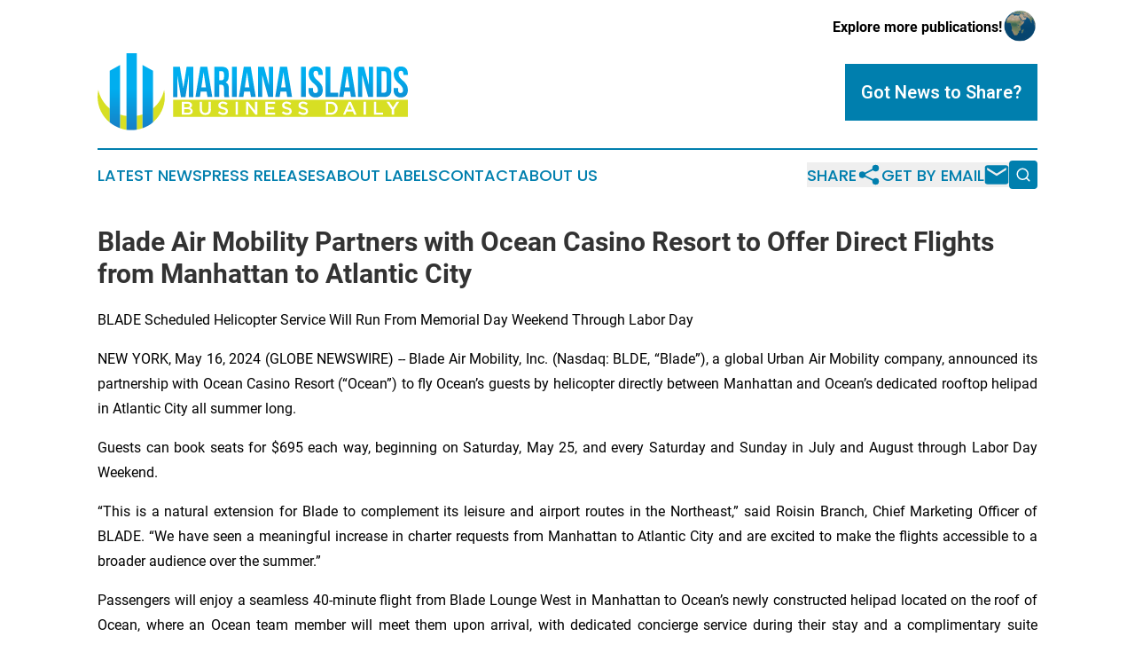

--- FILE ---
content_type: text/html;charset=utf-8
request_url: https://www.marianaislandsbusinessdaily.com/article/712079458-blade-air-mobility-partners-with-ocean-casino-resort-to-offer-direct-flights-from-manhattan-to-atlantic-city
body_size: 9886
content:
<!DOCTYPE html>
<html lang="en">
<head>
  <title>Blade Air Mobility Partners with Ocean Casino Resort to Offer Direct Flights from Manhattan to Atlantic City | Mariana Islands Business Daily</title>
  <meta charset="utf-8">
  <meta name="viewport" content="width=device-width, initial-scale=1">
    <meta name="description" content="Mariana Islands Business Daily is an online news publication focusing on business &amp; economy in the Northern Mariana Islands: Get your business and economy news from the Northern Mariana Islands">
    <link rel="icon" href="https://cdn.newsmatics.com/agp/sites/marianaislandsbusinessdaily-favicon-1.png" type="image/png">
  <meta name="csrf-token" content="BVJs7Odm0ReQraBg2KHj4Rrzd5p0mKoD4H5kSe8k7X8=">
  <meta name="csrf-param" content="authenticity_token">
  <link href="/css/styles.min.css?v1d0b8e25eaccc1ca72b30a2f13195adabfa54991" rel="stylesheet" data-turbo-track="reload">
  <link rel="stylesheet" href="/plugins/vanilla-cookieconsent/cookieconsent.css?v1d0b8e25eaccc1ca72b30a2f13195adabfa54991">
  
<style type="text/css">
    :root {
        --color-primary-background: rgba(0, 127, 174, 0.4);
        --color-primary: #007fae;
        --color-secondary: #1C75BC;
    }
</style>

  <script type="importmap">
    {
      "imports": {
          "adController": "/js/controllers/adController.js?v1d0b8e25eaccc1ca72b30a2f13195adabfa54991",
          "alertDialog": "/js/controllers/alertDialog.js?v1d0b8e25eaccc1ca72b30a2f13195adabfa54991",
          "articleListController": "/js/controllers/articleListController.js?v1d0b8e25eaccc1ca72b30a2f13195adabfa54991",
          "dialog": "/js/controllers/dialog.js?v1d0b8e25eaccc1ca72b30a2f13195adabfa54991",
          "flashMessage": "/js/controllers/flashMessage.js?v1d0b8e25eaccc1ca72b30a2f13195adabfa54991",
          "gptAdController": "/js/controllers/gptAdController.js?v1d0b8e25eaccc1ca72b30a2f13195adabfa54991",
          "hamburgerController": "/js/controllers/hamburgerController.js?v1d0b8e25eaccc1ca72b30a2f13195adabfa54991",
          "labelsDescription": "/js/controllers/labelsDescription.js?v1d0b8e25eaccc1ca72b30a2f13195adabfa54991",
          "searchController": "/js/controllers/searchController.js?v1d0b8e25eaccc1ca72b30a2f13195adabfa54991",
          "videoController": "/js/controllers/videoController.js?v1d0b8e25eaccc1ca72b30a2f13195adabfa54991",
          "navigationController": "/js/controllers/navigationController.js?v1d0b8e25eaccc1ca72b30a2f13195adabfa54991"          
      }
    }
  </script>
  <script>
      (function(w,d,s,l,i){w[l]=w[l]||[];w[l].push({'gtm.start':
      new Date().getTime(),event:'gtm.js'});var f=d.getElementsByTagName(s)[0],
      j=d.createElement(s),dl=l!='dataLayer'?'&l='+l:'';j.async=true;
      j.src='https://www.googletagmanager.com/gtm.js?id='+i+dl;
      f.parentNode.insertBefore(j,f);
      })(window,document,'script','dataLayer','GTM-KGCXW2X');
  </script>

  <script>
    window.dataLayer.push({
      'cookie_settings': 'delta'
    });
  </script>
</head>
<body class="df-5 is-subpage">
<noscript>
  <iframe src="https://www.googletagmanager.com/ns.html?id=GTM-KGCXW2X"
          height="0" width="0" style="display:none;visibility:hidden"></iframe>
</noscript>
<div class="layout">

  <!-- Top banner -->
  <div class="max-md:hidden w-full content universal-ribbon-inner flex justify-end items-center">
    <a href="https://www.affinitygrouppublishing.com/" target="_blank" class="brands">
      <span class="font-bold text-black">Explore more publications!</span>
      <div>
        <img src="/images/globe.png" height="40" width="40" class="icon-globe"/>
      </div>
    </a>
  </div>
  <header data-controller="hamburger">
  <div class="content">
    <div class="header-top">
      <div class="flex gap-2 masthead-container justify-between items-center">
        <div class="mr-4 logo-container">
          <a href="/">
              <img src="https://cdn.newsmatics.com/agp/sites/marianaislandsbusinessdaily-logo-1.svg" alt="Mariana Islands Business Daily"
                class="max-md:!h-[60px] lg:!max-h-[115px]" height="99"
                width="auto" />
          </a>
        </div>
        <button class="hamburger relative w-8 h-6">
          <span aria-hidden="true"
            class="block absolute h-[2px] w-9 bg-[--color-primary] transform transition duration-500 ease-in-out -translate-y-[15px]"></span>
          <span aria-hidden="true"
            class="block absolute h-[2px] w-7 bg-[--color-primary] transform transition duration-500 ease-in-out translate-x-[7px]"></span>
          <span aria-hidden="true"
            class="block absolute h-[2px] w-9 bg-[--color-primary] transform transition duration-500 ease-in-out translate-y-[15px]"></span>
        </button>
        <a href="/submit-news" class="max-md:hidden button button-upload-content button-primary w-fit">
          <span>Got News to Share?</span>
        </a>
      </div>
      <!--  Screen size line  -->
      <div class="absolute bottom-0 -ml-[20px] w-screen h-[1px] bg-[--color-primary] z-50 md:hidden">
      </div>
    </div>
    <!-- Navigation bar -->
    <div class="navigation is-hidden-on-mobile" id="main-navigation">
      <div class="w-full md:hidden">
        <div data-controller="search" class="relative w-full">
  <div data-search-target="form" class="relative active">
    <form data-action="submit->search#performSearch" class="search-form">
      <input type="text" name="query" placeholder="Search..." data-search-target="input" class="search-input md:hidden" />
      <button type="button" data-action="click->search#toggle" data-search-target="icon" class="button-search">
        <img height="18" width="18" src="/images/search.svg" />
      </button>
    </form>
  </div>
</div>

      </div>
      <nav class="navigation-part">
          <a href="/latest-news" class="nav-link">
            Latest News
          </a>
          <a href="/press-releases" class="nav-link">
            Press Releases
          </a>
          <a href="/about-labels" class="nav-link">
            About Labels
          </a>
          <a href="/contact" class="nav-link">
            Contact
          </a>
          <a href="/about" class="nav-link">
            About Us
          </a>
      </nav>
      <div class="w-full md:w-auto md:justify-end">
        <div data-controller="navigation" class="header-actions hidden">
  <button class="nav-link flex gap-1 items-center" onclick="window.ShareDialog.openDialog()">
    <span data-navigation-target="text">
      Share
    </span>
    <span class="icon-share"></span>
  </button>
  <button onclick="window.AlertDialog.openDialog()" class="nav-link nav-link-email flex items-center gap-1.5">
    <span data-navigation-target="text">
      Get by Email
    </span>
    <span class="icon-mail"></span>
  </button>
  <div class="max-md:hidden">
    <div data-controller="search" class="relative w-full">
  <div data-search-target="form" class="relative active">
    <form data-action="submit->search#performSearch" class="search-form">
      <input type="text" name="query" placeholder="Search..." data-search-target="input" class="search-input md:hidden" />
      <button type="button" data-action="click->search#toggle" data-search-target="icon" class="button-search">
        <img height="18" width="18" src="/images/search.svg" />
      </button>
    </form>
  </div>
</div>

  </div>
</div>

      </div>
      <a href="/submit-news" class="md:hidden uppercase button button-upload-content button-primary w-fit">
        <span>Got News to Share?</span>
      </a>
      <a href="https://www.affinitygrouppublishing.com/" target="_blank" class="nav-link-agp">
        Explore more publications!
        <img src="/images/globe.png" height="35" width="35" />
      </a>
    </div>
  </div>
</header>

  <div id="main-content" class="content">
    <div id="flash-message"></div>
    <h1>Blade Air Mobility Partners with Ocean Casino Resort to Offer Direct Flights from Manhattan to Atlantic City</h1>
<div class="press-release">
  <h2>BLADE Scheduled Helicopter Service Will Run From&#xA0;Memorial Day Weekend Through Labor Day</h2>
      <p align="justify">NEW YORK, May  16, 2024  (GLOBE NEWSWIRE) -- Blade Air Mobility, Inc. (Nasdaq: BLDE, &#x201C;Blade&#x201D;), a global Urban Air Mobility company, announced its partnership with Ocean Casino Resort (&#x201C;Ocean&#x201D;) to fly Ocean&#x2019;s guests by helicopter directly between Manhattan and Ocean&#x2019;s dedicated rooftop helipad in Atlantic City all summer long.<br></p>    <p align="justify">Guests can book seats for $695 each way, beginning on Saturday, May 25, and every Saturday and Sunday in July and August through Labor Day Weekend.</p>    <p align="justify">&#x201C;This is a natural extension for Blade to complement its leisure and airport routes in the Northeast,&#x201D; said Roisin Branch, Chief Marketing Officer of BLADE. &#x201C;We have seen a meaningful increase in charter requests from Manhattan to Atlantic City and are excited to make the flights accessible to a broader audience over the summer.&#x201D;</p>    <p align="justify">Passengers will enjoy a seamless 40-minute flight from Blade Lounge West in Manhattan to Ocean&#x2019;s newly constructed helipad located on the roof of Ocean, where an Ocean team member will meet them upon arrival, with dedicated concierge service during their stay and a complimentary suite upgrade.</p>    <p align="justify">Mo&#xEB;t &amp; Chandon is Ocean&#x2019;s official champagne partner for this launch, and every passenger who books a flight will receive a complimentary bottle of Mo&#xEB;t Imperial champagne.</p>    <p align="justify">&#x201C;We are pleased to be partnering with Blade to launch Ocean&#x2019;s by-the-seat helicopter service throughout the summer,&#x201D; said Bill Callahan, General Manager for Ocean.&#xA0;&#x201C;Our customers have enjoyed privately chartered trips by Blade since we built our helipad last year, however, adding a best-in-class travel experience that allows for individual seat purchases provides yet another fantastic amenity to our award-winning beachfront resort.&#x201D;</p>    <p align="justify"><strong>About Blade Air Mobility</strong></p>    <p align="justify">Blade Air Mobility provides air transportation and logistics for hospitals across the United States, where it is one of the largest transporters of human organs for transplant, and for passengers, with helicopter and fixed wing services primarily in the Northeast United States, Southern Europe and Western Canada. Based in New York City, Blade's asset-light model, coupled with its exclusive passenger terminal infrastructure and proprietary technologies, is designed to facilitate a seamless transition from helicopters and fixed-wing aircraft to Electric Vertical Aircraft (&#x201C;EVA&#x201D; or &#x201C;eVTOL&#x201D;), enabling lower cost air mobility that is both quiet and emission-free.</p>    <p align="justify">For more information, visit&#xA0;<a href="https://www.globenewswire.com/Tracker?data=[base64]" rel="nofollow" target="_blank"><u>www.blade.com</u></a>.</p>    <p align="justify"><strong>About Ocean Casino Resort</strong></p>    <p align="justify">Spanning over 20 beachfront acres on the world-famous Atlantic City Boardwalk, Ocean Casino Resort, named &#x201C;Best Casino&#x201D; by Philadelphia Magazine&#x2019;s &#x201C;Best of Philly 2023&#x201D; awards, features 1,860 guest rooms and suites; 135,000 square feet of gaming entertainment; over 1,750 slot machines; 125 gaming tables; 160,000 square feet of meeting and convention space; 90,000 square feet of unique outdoor space; 5 upscale dining restaurants; 10 casual dining options; a 40,000 square foot spa; 6 signature day and nightlife experiences; and a 4,500-seat concert venue. Ocean is home to the world&#x2019;s largest Topgolf Swing Suite and offers both land-based sports wagering and online gaming within the state of New Jersey through its real-money gaming sites. Ocean Casino Resort is owned and operated by AC Beachfront, L.L.C.</p>    <p align="justify">For more information about Ocean, please visit <a href="https://www.globenewswire.com/Tracker?data=FLPZ2WH4UNPnXo1qw7LCqLqloBoPG-tD8Do5aSkhK2plBaUd07FeuKQByJ5aqKftMOzuZ7hIzIi12w2RMj4ryA==" rel="nofollow" target="_blank"><u>theoceanac.com</u></a> or follow Ocean on <a href="https://www.globenewswire.com/Tracker?data=GiCKvF2W6oR-kDZgjMpFAwAd4oe7z9eTjZ4Qntf4gBzbhkST4Ux4ILsWCQhcttVuPeVmPdLMh2M408Y6AoJLnLcqqDLQo4JTIAPIu8RwduQ=" rel="nofollow" target="_blank"><u>Facebook</u></a>, <a href="https://www.globenewswire.com/Tracker?data=6YEoK5Odx4mrxE_5l11ReWfXw6peXWTZmnXaftJV6d0_q8bG4SXyCicRatgWbP5p01bPMXdaLHlFk_mOSZqpvQ==" rel="nofollow" target="_blank"><u>Twitter</u></a>, <a href="https://www.globenewswire.com/Tracker?data=pOLhOw_mVu05byK0lqv9n6ah4ucGiNB8x5qKgzSocFxwUdP-dIQQU_pKdKDYC8_Cyc6WMyl_SCtsfLmglX4Uhn0cEdjIsS9e_L0SQlSrbPc=" rel="nofollow" target="_blank"><u>Instagram</u></a><u>,</u> &amp; <a href="https://www.globenewswire.com/Tracker?data=yZo7F4fJN_jiQr9pUDNUlwGttWES39iPOOQ5MuwLNxMjsY9bAaBWRGZBcsWu8eDIvyvYhkWnI478TK6OX70VUcQsCY54i3GqWQs3NU9WvZ4=" rel="nofollow" target="_blank"><u>TikTok</u></a>.</p>    <p><strong>Forward-Looking Statements</strong></p>    <p align="justify">This press release contains &#x201C;forward-looking statements&#x201D; within the meaning of the &#x201C;safe harbor&#x201D; provisions of the Private Securities Litigation Reform Act of 1995. Forward-looking statements include all statements that are not historical facts and may be identified by the use of words such as "will", &#x201C;anticipate,&#x201D; &#x201C;believe,&#x201D; &#x201C;could,&#x201D; &#x201C;continue,&#x201D; &#x201C;expect,&#x201D; &#x201C;estimate,&#x201D; &#x201C;may,&#x201D; &#x201C;plan,&#x201D; &#x201C;outlook,&#x201D; &#x201C;future&#x201D; and &#x201C;project&#x201D; and other similar expressions and the negatives of those terms. These statements, which involve risks and uncertainties, relate to analyses and other information that are based on forecasts of future results and estimates of amounts not yet determinable and may also relate to Blade&#x2019;s future prospects, developments and business strategies. In particular, such forward-looking statements include statements concerning Blade&#x2019;s future financial and operating performance, results of operations, business and capital deployment strategies and plans, customer behavior, competitive position, industry environment and growth opportunities, and the development and adoption of EVA technology. These statements are based on management&#x2019;s current expectations and beliefs, as well as a number of assumptions concerning future events. Actual results may differ materially from the results predicted, and reported results should not be considered as an indication of future performance.</p>    <p align="justify">Such forward-looking statements are subject to known and unknown risks, uncertainties, assumptions and other important factors, many of which are outside Blade&#x2019;s control, that could cause actual results to differ materially from the results discussed in the forward-looking statements. Factors that could cause actual results to differ materially from those expressed or implied in forward-looking statements include: our continued incurrence of significant losses; the impact of the COVID-19 pandemic and its related effects, failure of the markets for our offerings to grow as expected, or at all; our ability to effectively market and sell air transportation as a substitute for conventional methods of transportation; the inability or unavailability to use or take advantage of the shift, or lack thereof, to EVA technology; our ability to successfully enter new markets and launch new routes and services; any adverse publicity stemming from accidents involving small aircraft, helicopters or charter flights and, in particular, any accidents involving our third-party operators; the effects of competition; harm to our reputation and brand; our ability to provide high-quality customer support; our ability to maintain a high daily aircraft usage rate; changes in consumer preferences, discretionary spending and other economic conditions; impact of natural disasters, outbreaks and pandemics, economic, social, weather, growth constraints, and regulatory conditions or other circumstances on metropolitan areas and airports where we have geographic concentration; the effects of climate change, including potential increased impacts of severe weather and regulatory activity; the availability of aircraft fuel; our ability to address system failures, defects, errors, or vulnerabilities in our website, applications, backend systems or other technology systems or those of third-party technology providers; interruptions or security breaches of our information technology systems; our placements within mobile applications; our ability to protect our intellectual property rights; our use of open source software; our ability to expand and maintain our infrastructure network; our ability to access additional funding; the increase of costs and risks associated with international expansion; our ability to identify, complete and successfully integrate future acquisitions; our ability to manage our growth; increases in insurance costs or reductions in insurance coverage; the loss of key members of our management team; our ability to maintain our company culture; our reliance on contractual relationships with certain transplant centers and Organ Procurement Organizations; effects of fluctuating financial results; our reliance on third-party operators; the availability of third-party operators; disruptions to third party operators; increases in insurance costs or reductions in insurance coverage for our third-party aircraft operators; the possibility that our third-party aircraft operators may illegally, improperly or otherwise inappropriately operate our branded aircraft; our reliance on third-party web service providers; changes in our regulatory environment; regulatory obstacles in local governments; the expansion of domestic and foreign privacy and security laws; the expansion of environmental regulations; our ability to remediate any material weaknesses or maintain internal controls over financial reporting; our ability to maintain effective internal controls and disclosure controls; changes in the fair value of our warrants; and other factors beyond our control. Additional factors can be found in our most recent Annual Report on Form 10-K and Quarterly Report on Form 10-Q, each as filed with the U.S. Securities and Exchange Commission. New risks and uncertainties arise from time to time, and it is impossible for us to predict these events or how they may affect us. You are cautioned not to place undue reliance upon any forward-looking statements, which speak only as of the date made, and Blade undertakes no obligation to update or revise the forward-looking statements, whether as a result of new information, changes in expectations, future events or otherwise. We are unable to reconciled forward-looking non-GAAP guidance, including Flight Profit Margin, Adjusted Corporate Expenses, and Adjusted EBITDA, without unreasonable effort due to the variability and low visibility with respect to certain costs, the most significant of which are incentive compensation, transaction-related expenses, and certain value measurements, which may have unpredictable, and potentially significant, impact on future GAAP financial results.</p>    <p><strong>Contacts</strong><br>Media Relations<br>Lee Gold<br>Press@Blade.com</p>    <p>Investor Relations<br>Mat Schneider<br>Investors@blade.com</p>    <p> </p> <img class="__GNW8366DE3E__IMG" src="https://www.globenewswire.com/newsroom/ti?nf=OTExODg0NyM2MjU1Njk5IzIyNDk4Mjc="> <br><img src="https://ml.globenewswire.com/media/YzllYTEyNDAtMDYyMS00ZjE2LThmY2YtZGM1YjA3NTY2YWJlLTEyNjEzODA=/tiny/Blade-Air-Mobility-Inc-.png" referrerpolicy="no-referrer-when-downgrade"><p><a href="https://www.globenewswire.com/NewsRoom/AttachmentNg/4d7d47b8-59af-4dd7-ab46-e196ea963c92" rel="nofollow"><img src="https://ml.globenewswire.com/media/4d7d47b8-59af-4dd7-ab46-e196ea963c92/small/blade1-png.png" border="0" width="150" height="21" alt="Primary Logo"></a></p>
    <p>
  Legal Disclaimer:
</p>
<p>
  EIN Presswire provides this news content "as is" without warranty of any kind. We do not accept any responsibility or liability
  for the accuracy, content, images, videos, licenses, completeness, legality, or reliability of the information contained in this
  article. If you have any complaints or copyright issues related to this article, kindly contact the author above.
</p>
<img class="prtr" src="https://www.einpresswire.com/tracking/article.gif?t=5&a=2qZamZDYjqHcy7k1&i=8QP57XxThCzeXEli" alt="">
</div>

  </div>
</div>
<footer class="footer footer-with-line">
  <div class="content flex flex-col">
    <p class="footer-text text-sm mb-4 order-2 lg:order-1">© 1995-2026 Newsmatics Inc. dba Affinity Group Publishing &amp; Mariana Islands Business Daily. All Rights Reserved.</p>
    <div class="footer-nav lg:mt-2 mb-[30px] lg:mb-0 flex gap-7 flex-wrap justify-center order-1 lg:order-2">
        <a href="/about" class="footer-link">About</a>
        <a href="/archive" class="footer-link">Press Release Archive</a>
        <a href="/submit-news" class="footer-link">Submit Press Release</a>
        <a href="/legal/terms" class="footer-link">Terms &amp; Conditions</a>
        <a href="/legal/dmca" class="footer-link">Copyright/DMCA Policy</a>
        <a href="/legal/privacy" class="footer-link">Privacy Policy</a>
        <a href="/contact" class="footer-link">Contact</a>
    </div>
  </div>
</footer>
<div data-controller="dialog" data-dialog-url-value="/" data-action="click->dialog#clickOutside">
  <dialog
    class="modal-shadow fixed backdrop:bg-black/20 z-40 text-left bg-white rounded-full w-[350px] h-[350px] overflow-visible"
    data-dialog-target="modal"
  >
    <div class="text-center h-full flex items-center justify-center">
      <button data-action="click->dialog#close" type="button" class="modal-share-close-button">
        ✖
      </button>
      <div>
        <div class="mb-4">
          <h3 class="font-bold text-[28px] mb-3">Share us</h3>
          <span class="text-[14px]">on your social networks:</span>
        </div>
        <div class="flex gap-6 justify-center text-center">
          <a href="https://www.facebook.com/sharer.php?u=https://www.marianaislandsbusinessdaily.com" class="flex flex-col items-center font-bold text-[#4a4a4a] text-sm" target="_blank">
            <span class="h-[55px] flex items-center">
              <img width="40px" src="/images/fb.png" alt="Facebook" class="mb-2">
            </span>
            <span class="text-[14px]">
              Facebook
            </span>
          </a>
          <a href="https://www.linkedin.com/sharing/share-offsite/?url=https://www.marianaislandsbusinessdaily.com" class="flex flex-col items-center font-bold text-[#4a4a4a] text-sm" target="_blank">
            <span class="h-[55px] flex items-center">
              <img width="40px" height="40px" src="/images/linkedin.png" alt="LinkedIn" class="mb-2">
            </span>
            <span class="text-[14px]">
            LinkedIn
            </span>
          </a>
        </div>
      </div>
    </div>
  </dialog>
</div>

<div data-controller="alert-dialog" data-action="click->alert-dialog#clickOutside">
  <dialog
    class="fixed backdrop:bg-black/20 modal-shadow z-40 text-left bg-white rounded-full w-full max-w-[450px] aspect-square overflow-visible"
    data-alert-dialog-target="modal">
    <div class="flex items-center text-center -mt-4 h-full flex-1 p-8 md:p-12">
      <button data-action="click->alert-dialog#close" type="button" class="modal-close-button">
        ✖
      </button>
      <div class="w-full" data-alert-dialog-target="subscribeForm">
        <img class="w-8 mx-auto mb-4" src="/images/agps.svg" alt="AGPs" />
        <p class="md:text-lg">Get the latest news on this topic.</p>
        <h3 class="dialog-title mt-4">SIGN UP FOR FREE TODAY</h3>
        <form data-action="submit->alert-dialog#submit" method="POST" action="/alerts">
  <input type="hidden" name="authenticity_token" value="BVJs7Odm0ReQraBg2KHj4Rrzd5p0mKoD4H5kSe8k7X8=">

  <input data-alert-dialog-target="fullnameInput" type="text" name="fullname" id="fullname" autocomplete="off" tabindex="-1">
  <label>
    <input data-alert-dialog-target="emailInput" placeholder="Email address" name="email" type="email"
      value=""
      class="rounded-xs mb-2 block w-full bg-white px-4 py-2 text-gray-900 border-[1px] border-solid border-gray-600 focus:border-2 focus:border-gray-800 placeholder:text-gray-400"
      required>
  </label>
  <div class="text-red-400 text-sm" data-alert-dialog-target="errorMessage"></div>

  <input data-alert-dialog-target="timestampInput" type="hidden" name="timestamp" value="1768823588" autocomplete="off" tabindex="-1">

  <input type="submit" value="Sign Up"
    class="!rounded-[3px] w-full mt-2 mb-4 bg-primary px-5 py-2 leading-5 font-semibold text-white hover:color-primary/75 cursor-pointer">
</form>
<a data-action="click->alert-dialog#close" class="text-black underline hover:no-underline inline-block mb-4" href="#">No Thanks</a>
<p class="text-[15px] leading-[22px]">
  By signing to this email alert, you<br /> agree to our
  <a href="/legal/terms" class="underline text-primary hover:no-underline" target="_blank">Terms & Conditions</a>
</p>

      </div>
      <div data-alert-dialog-target="checkEmail" class="hidden">
        <img class="inline-block w-9" src="/images/envelope.svg" />
        <h3 class="dialog-title">Check Your Email</h3>
        <p class="text-lg mb-12">We sent a one-time activation link to <b data-alert-dialog-target="userEmail"></b>.
          Just click on the link to
          continue.</p>
        <p class="text-lg">If you don't see the email in your inbox, check your spam folder or <a
            class="underline text-primary hover:no-underline" data-action="click->alert-dialog#showForm" href="#">try
            again</a>
        </p>
      </div>

      <!-- activated -->
      <div data-alert-dialog-target="activated" class="hidden">
        <img class="w-8 mx-auto mb-4" src="/images/agps.svg" alt="AGPs" />
        <h3 class="dialog-title">SUCCESS</h3>
        <p class="text-lg">You have successfully confirmed your email and are subscribed to <b>
            Mariana Islands Business Daily
          </b> daily
          news alert.</p>
      </div>
      <!-- alreadyActivated -->
      <div data-alert-dialog-target="alreadyActivated" class="hidden">
        <img class="w-8 mx-auto mb-4" src="/images/agps.svg" alt="AGPs" />
        <h3 class="dialog-title">Alert was already activated</h3>
        <p class="text-lg">It looks like you have already confirmed and are receiving the <b>
            Mariana Islands Business Daily
          </b> daily news
          alert.</p>
      </div>
      <!-- activateErrorMessage -->
      <div data-alert-dialog-target="activateErrorMessage" class="hidden">
        <img class="w-8 mx-auto mb-4" src="/images/agps.svg" alt="AGPs" />
        <h3 class="dialog-title">Oops!</h3>
        <p class="text-lg mb-4">It looks like something went wrong. Please try again.</p>
        <form data-action="submit->alert-dialog#submit" method="POST" action="/alerts">
  <input type="hidden" name="authenticity_token" value="BVJs7Odm0ReQraBg2KHj4Rrzd5p0mKoD4H5kSe8k7X8=">

  <input data-alert-dialog-target="fullnameInput" type="text" name="fullname" id="fullname" autocomplete="off" tabindex="-1">
  <label>
    <input data-alert-dialog-target="emailInput" placeholder="Email address" name="email" type="email"
      value=""
      class="rounded-xs mb-2 block w-full bg-white px-4 py-2 text-gray-900 border-[1px] border-solid border-gray-600 focus:border-2 focus:border-gray-800 placeholder:text-gray-400"
      required>
  </label>
  <div class="text-red-400 text-sm" data-alert-dialog-target="errorMessage"></div>

  <input data-alert-dialog-target="timestampInput" type="hidden" name="timestamp" value="1768823588" autocomplete="off" tabindex="-1">

  <input type="submit" value="Sign Up"
    class="!rounded-[3px] w-full mt-2 mb-4 bg-primary px-5 py-2 leading-5 font-semibold text-white hover:color-primary/75 cursor-pointer">
</form>
<a data-action="click->alert-dialog#close" class="text-black underline hover:no-underline inline-block mb-4" href="#">No Thanks</a>
<p class="text-[15px] leading-[22px]">
  By signing to this email alert, you<br /> agree to our
  <a href="/legal/terms" class="underline text-primary hover:no-underline" target="_blank">Terms & Conditions</a>
</p>

      </div>

      <!-- deactivated -->
      <div data-alert-dialog-target="deactivated" class="hidden">
        <img class="w-8 mx-auto mb-4" src="/images/agps.svg" alt="AGPs" />
        <h3 class="dialog-title">You are Unsubscribed!</h3>
        <p class="text-lg">You are no longer receiving the <b>
            Mariana Islands Business Daily
          </b>daily news alert.</p>
      </div>
      <!-- alreadyDeactivated -->
      <div data-alert-dialog-target="alreadyDeactivated" class="hidden">
        <img class="w-8 mx-auto mb-4" src="/images/agps.svg" alt="AGPs" />
        <h3 class="dialog-title">You have already unsubscribed!</h3>
        <p class="text-lg">You are no longer receiving the <b>
            Mariana Islands Business Daily
          </b> daily news alert.</p>
      </div>
      <!-- deactivateErrorMessage -->
      <div data-alert-dialog-target="deactivateErrorMessage" class="hidden">
        <img class="w-8 mx-auto mb-4" src="/images/agps.svg" alt="AGPs" />
        <h3 class="dialog-title">Oops!</h3>
        <p class="text-lg">Try clicking the Unsubscribe link in the email again and if it still doesn't work, <a
            href="/contact">contact us</a></p>
      </div>
    </div>
  </dialog>
</div>

<script src="/plugins/vanilla-cookieconsent/cookieconsent.umd.js?v1d0b8e25eaccc1ca72b30a2f13195adabfa54991"></script>
  <script src="/js/cookieconsent.js?v1d0b8e25eaccc1ca72b30a2f13195adabfa54991"></script>

<script type="module" src="/js/app.js?v1d0b8e25eaccc1ca72b30a2f13195adabfa54991"></script>
</body>
</html>
